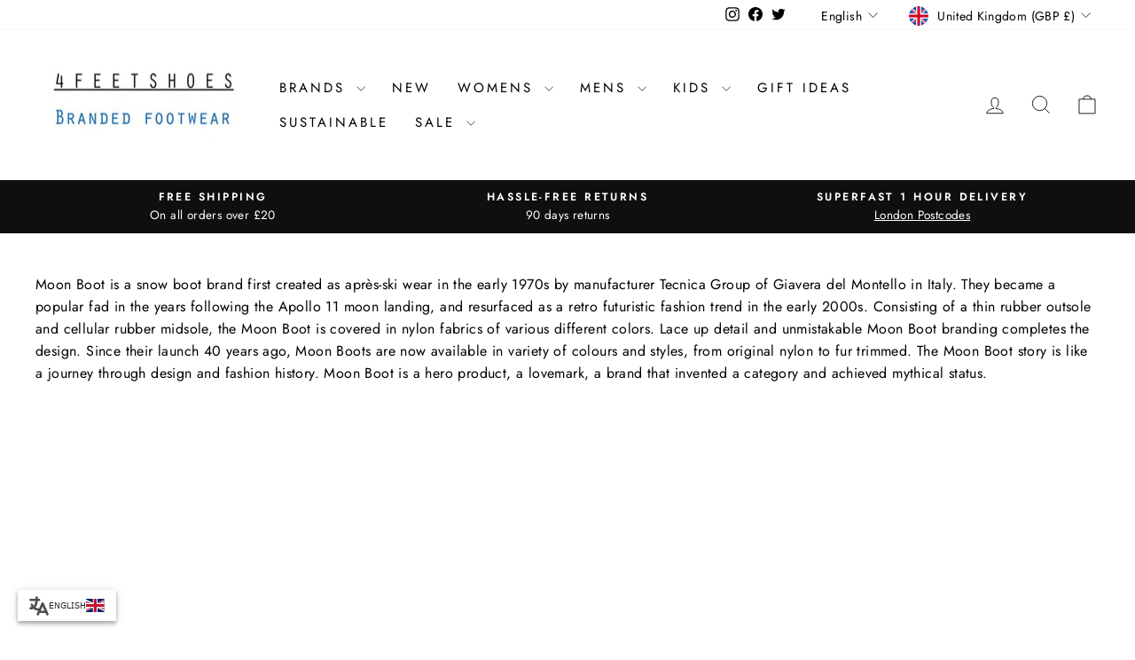

--- FILE ---
content_type: text/css
request_url: https://4feetshoes.com/cdn/shop/t/48/assets/boost-sd-custom.css?v=1766183722604
body_size: -600
content:
.boost-sd__product-image-img{object-fit:contain}
/*# sourceMappingURL=/cdn/shop/t/48/assets/boost-sd-custom.css.map?v=1766183722604 */
